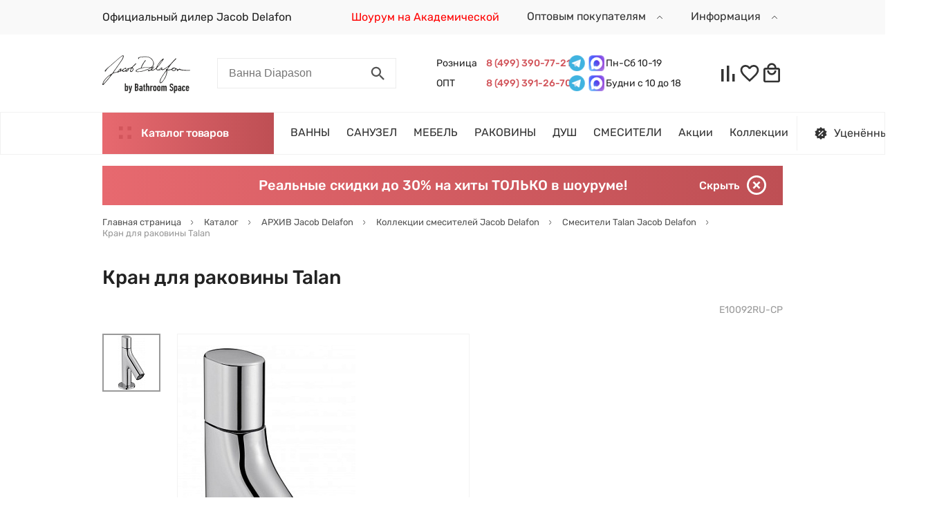

--- FILE ---
content_type: text/html; charset=UTF-8
request_url: https://j-d.su/ajax/getMegamenuDesktop.php
body_size: 2792
content:
<div class="header__megamenu-wrap">
	<div class="header__megamenu">
		<div class="megamenu-wrap">
			<ul class="megamenu">
				<li class="megamenu__link-wrap">
						<a href="/catalog/jacobdelafon-rakoviny-fayans/" class="link megamenu__link">
							<span class="title">Раковины</span>
						</a>
						<div class="megamenu__subcontent">
								<div class="megamenu__subcontent-wrap">
									<div class="megamenu__subtitle">Раковины<span class="megamenu__subtitle-cnt">111</span></div>
									<div class="d-flex align-items-start">
																					<div class="megamenu__submenu d-flex flex-wrap flex-column">
																									<div class="megamenu__submenu-child">
														<a href="/catalog/jacobdelafon-rakoviny-fayans-podvesnye/" class="link megamenu__submenu-title">Раковины подвесные</a></div>													<div class="megamenu__submenu-child">
														<a href="/catalog/jacobdelafon-rakoviny-fayans-nakladnye/" class="link megamenu__submenu-title">Раковины накладные</a></div>													<div class="megamenu__submenu-child">
														<a href="/catalog/jacobdelafon-rakoviny-fayans-vstraivaemye-v-stoleshnitsu/" class="link megamenu__submenu-title">Встраиваемые в столешницу раковины</a></div>													<div class="megamenu__submenu-child">
														<a href="/catalog/mebelnye-rakoviny/" class="link megamenu__submenu-title">Раковины мебельные</a></div>													<div class="megamenu__submenu-child">
														<a href="/catalog/rakoviny-jacob-delafon-uglovye/" class="link megamenu__submenu-title">Раковины угловые</a></div>													<div class="megamenu__submenu-child">
														<a href="/catalog/rakoviny-jacob-delafon-dvoynye/" class="link megamenu__submenu-title">Раковины двойные</a></div>													<div class="megamenu__submenu-child">
														<a href="/catalog/slivnye-nabory-dlya-rakoviny/" class="link megamenu__submenu-title">Сливные наборы для раковины</a></div></div><div class="d-none d-xl-block megamenu__brands brands">
																									<a href="/series/vox/" class="link d-block brands__brand brands__brand--with-name">
														<span class="title">Vox</span><img class="logo" src="/upload/resize_cache/uf/27a/180_80_1/27a5dbb951e173563922e2e753c59294.jpg" alt="Vox"></a>													<a href="/series/odeon-up/" class="link d-block brands__brand brands__brand--with-name">
														<span class="title">Odeon Up</span><img class="logo" src="/upload/resize_cache/uf/4d5/180_80_1/4d50227dfb084bf2d531c18aef1bfc24.jpg" alt="Odeon Up"></a>													<a href="/series/terrace/" class="link d-block brands__brand brands__brand--with-name">
														<span class="title">Terrace</span><img class="logo" src="/upload/resize_cache/uf/691/180_80_1/691adb0d6eab7431a31cececb4fdf9fa.jpg" alt="Terrace"></a>													<a href="/series/leaf/" class="link d-block brands__brand brands__brand--with-name">
														<span class="title">Leaf</span><img class="logo" src="/upload/resize_cache/uf/8a3/180_80_1/8a37364a6387b2668b5e5122ab70b0ef.jpg" alt="Leaf"></a></div></div>
									<a href="javascript:void(0);" class="link megamenu__submenu-close" onclick="displayMegaMenu(false);">
										<i class="icon">
											<svg viewBox="0 0 22 22">
												<use xlink:href="#icon-close"></use>
											</svg>
										</i>
									</a>
								</div>
							</div>
											</li>
				<li class="megamenu__link-wrap">
						<a href="/catalog/jacob-delafon-fayans/" class="link megamenu__link">
							<span class="title">Санузел</span>
						</a>
						<div class="megamenu__subcontent">
								<div class="megamenu__subcontent-wrap">
									<div class="megamenu__subtitle">Санузел<span class="megamenu__subtitle-cnt">88</span></div>
									<div class="d-flex align-items-start">
																					<div class="megamenu__submenu d-flex flex-wrap flex-column">
																									<div class="megamenu__submenu-child">
														<a href="/catalog/jacobdelafon-unitazy-fayans/" class="link megamenu__submenu-title">Унитазы</a><div class="megamenu__submenu-list"><a href="/catalog/unitazy-podvesnye-s-installyatsiey/" class="link megamenu__submenu-item">Унитазы с инсталляцией</a><a href="/catalog/jacobdelafon-unitazy-fayans-podvesnye/" class="link megamenu__submenu-item">Унитазы подвесные</a><a href="/catalog/jacobdelafon-unitazy-fayans-kompakty/" class="link megamenu__submenu-item">Унитазы-компакты</a><a href="/catalog/jacobdelafon-unitazy-fayans-pristavnye/" class="link megamenu__submenu-item">Унитазы приставные</a></div></div>													<div class="megamenu__submenu-child">
														<a href="/catalog/jacob-delafon-bide/" class="link megamenu__submenu-title">Биде</a></div></div><div class="d-none d-xl-block megamenu__brands brands">
																									<a href="/series/struktura/" class="link d-block brands__brand brands__brand--with-name">
														<span class="title">Struktura</span><img class="logo" src="/upload/resize_cache/uf/764/180_80_1/764717c7e291b3e97da665c4d5d04375.jpg" alt="Struktura"></a>													<a href="/series/vox/" class="link d-block brands__brand brands__brand--with-name">
														<span class="title">Vox</span><img class="logo" src="/upload/resize_cache/uf/27a/180_80_1/27a5dbb951e173563922e2e753c59294.jpg" alt="Vox"></a>													<a href="/series/nouvelle-vague/" class="link d-block brands__brand brands__brand--with-name">
														<span class="title">Nouvelle Vague</span><img class="logo" src="/upload/resize_cache/uf/55b/180_80_1/55b60fa8a42808d15413cb6e13900640.jpg" alt="Nouvelle Vague"></a>													<a href="/series/odeon-up/" class="link d-block brands__brand brands__brand--with-name">
														<span class="title">Odeon Up</span><img class="logo" src="/upload/resize_cache/uf/4d5/180_80_1/4d50227dfb084bf2d531c18aef1bfc24.jpg" alt="Odeon Up"></a></div><div class="d-none d-lg-block">
												<a href="/salony/jacob-delafon-akademicheskaya/" class="link d-block">
													<img class="megamenu__promo" src="/upload/uf/534/53462adc7cec659550b9aeeed07bd920.jpg" alt="Промо баннер раздела Санузел">
												</a>
											</div></div>
									<a href="javascript:void(0);" class="link megamenu__submenu-close" onclick="displayMegaMenu(false);">
										<i class="icon">
											<svg viewBox="0 0 22 22">
												<use xlink:href="#icon-close"></use>
											</svg>
										</i>
									</a>
								</div>
							</div>
											</li>
				<li class="megamenu__link-wrap">
						<a href="/catalog/jacob-delafon-vanny-i-dopolnitelnoe-oborudovanie/" class="link megamenu__link">
							<span class="title">Ванны</span>
						</a>
						<div class="megamenu__subcontent">
								<div class="megamenu__subcontent-wrap">
									<div class="megamenu__subtitle">Ванны<span class="megamenu__subtitle-cnt">61</span></div>
									<div class="d-flex align-items-start">
																					<div class="megamenu__submenu d-flex flex-wrap flex-column">
																									<div class="megamenu__submenu-child">
														<a href="/catalog/jacob-delafon-akrilovye-vanny/" class="link megamenu__submenu-title">Акриловые ванны</a></div>													<div class="megamenu__submenu-child">
														<a href="/catalog/jacob-delafon-chugunnye-vanny/" class="link megamenu__submenu-title">Чугунные ванны</a></div>													<div class="megamenu__submenu-child">
														<a href="/catalog/vanny-iz-materiala-flight/" class="link megamenu__submenu-title">Ванны из материала Flight</a></div>													<div class="megamenu__submenu-child">
														<a href="/catalog/shtorki-dlya-vann/" class="link megamenu__submenu-title">Шторки для ванн</a></div></div><div class="d-none d-xl-block megamenu__brands brands">
																									<a href="/series/sofa/" class="link d-block brands__brand brands__brand--with-name">
														<span class="title">Sofa</span><img class="logo" src="/upload/resize_cache/uf/4d9/180_80_1/4d9f5a3eee4add4f55c4e15dd806829a.jpg" alt="Sofa"></a>													<a href="/series/elite/" class="link d-block brands__brand brands__brand--with-name">
														<span class="title">Elite</span><img class="logo" src="/upload/resize_cache/uf/522/180_80_1/52256a19638976c9b3e69680d3afc59b.jpg" alt="Elite"></a>													<a href="/series/soissons/" class="link d-block brands__brand brands__brand--with-name">
														<span class="title">Soissons</span><img class="logo" src="/upload/resize_cache/uf/c29/180_80_1/c29265bdf3e8153e49d273a164cb97ca.jpg" alt="Soissons"></a>													<a href="/series/parallel/" class="link d-block brands__brand">
														<span class="logo logo--text">Parallel</span></a></div><div class="d-none d-lg-block">
												<a href="/salony/jacob-delafon-akademicheskaya/" class="link d-block">
													<img class="megamenu__promo" src="/upload/uf/520/520ad094171c390c54d6b65593d52895.jpg" alt="Промо баннер раздела Ванны">
												</a>
											</div></div>
									<a href="javascript:void(0);" class="link megamenu__submenu-close" onclick="displayMegaMenu(false);">
										<i class="icon">
											<svg viewBox="0 0 22 22">
												<use xlink:href="#icon-close"></use>
											</svg>
										</i>
									</a>
								</div>
							</div>
											</li>
				<li class="megamenu__link-wrap">
						<a href="/catalog/jacob-delafon-mebel-dlya-vannykh-komnat/" class="link megamenu__link">
							<span class="title">Мебель</span>
						</a>
						<div class="megamenu__subcontent">
								<div class="megamenu__subcontent-wrap">
									<div class="megamenu__subtitle">Мебель<span class="megamenu__subtitle-cnt">275</span></div>
									<div class="d-flex align-items-start">
																					<div class="megamenu__submenu d-flex flex-wrap flex-column">
																									<div class="megamenu__submenu-child">
														<a href="/catalog/jacob-delafon-mebel-dlya-vannykh-komnat-tumby-s-rakovnoy/" class="link megamenu__submenu-title">Модули с раковиной</a></div>													<div class="megamenu__submenu-child">
														<a href="/catalog/stoleshnitsy-pod-rakovinu_1/" class="link megamenu__submenu-title">Столешницы под раковину</a></div>													<div class="megamenu__submenu-child">
														<a href="/catalog/jacob-delafon-mebel-dlya-vannykh-komnat-zerkala/" class="link megamenu__submenu-title">Зеркала</a></div>													<div class="megamenu__submenu-child">
														<a href="/catalog/tumby-dlya-vannoy/" class="link megamenu__submenu-title">Тумбы для ванной</a></div>													<div class="megamenu__submenu-child">
														<a href="/catalog/jacob-delafon-mebel-dlya-vannykh-komnat-penaly/" class="link megamenu__submenu-title">Шкафы-колонны</a></div>													<div class="megamenu__submenu-child">
														<a href="/catalog/shkafy/" class="link megamenu__submenu-title">Шкафы</a></div></div><div class="d-none d-xl-block megamenu__brands brands">
																									<a href="/series/formilia-rythmik/" class="link d-block brands__brand brands__brand--with-name">
														<span class="title">Formilia Rythmik</span><img class="logo" src="/upload/resize_cache/uf/7f4/180_80_1/7f45433e7c5c7843957fe51fc6a10886.jpg" alt="Formilia Rythmik"></a>													<a href="/series/odeon-rive-gauche/" class="link d-block brands__brand brands__brand--with-name">
														<span class="title">Odeon Rive Gauche</span><img class="logo" src="/upload/resize_cache/uf/5a1/180_80_1/5a1c2bf9d80876ce7f32d3db893ba553.jpg" alt="Odeon Rive Gauche"></a>													<a href="/series/terrace/" class="link d-block brands__brand brands__brand--with-name">
														<span class="title">Terrace</span><img class="logo" src="/upload/resize_cache/uf/691/180_80_1/691adb0d6eab7431a31cececb4fdf9fa.jpg" alt="Terrace"></a>													<a href="/series/madeleine/" class="link d-block brands__brand brands__brand--with-name">
														<span class="title">Madeleine</span><img class="logo" src="/upload/resize_cache/uf/78e/180_80_1/78e8ac39fc32fae4e15d15523912505b.jpg" alt="Madeleine"></a></div><div class="d-none d-lg-block">
												<a href="/salony/jacob-delafon-vdnkh/" class="link d-block">
													<img class="megamenu__promo" src="/upload/resize_cache/uf/e00/250_500_1/e00ee48aa6a406a4c51bf5603cfd4633.jpg" alt="Промо баннер раздела Мебель">
												</a>
											</div></div>
									<a href="javascript:void(0);" class="link megamenu__submenu-close" onclick="displayMegaMenu(false);">
										<i class="icon">
											<svg viewBox="0 0 22 22">
												<use xlink:href="#icon-close"></use>
											</svg>
										</i>
									</a>
								</div>
							</div>
											</li>
				<li class="megamenu__link-wrap">
						<a href="/catalog/jacob-delafon-dush/" class="link megamenu__link">
							<span class="title">Душ</span>
						</a>
						<div class="megamenu__subcontent">
								<div class="megamenu__subcontent-wrap">
									<div class="megamenu__subtitle">Душ<span class="megamenu__subtitle-cnt">115</span></div>
									<div class="d-flex align-items-start">
																					<div class="megamenu__submenu d-flex flex-wrap flex-column">
																									<div class="megamenu__submenu-child">
														<a href="/catalog/dushevye-dveri/" class="link megamenu__submenu-title">Душевые двери в нишу</a></div>													<div class="megamenu__submenu-child">
														<a href="/catalog/jacob-delafon-dushevye-ograzhdeniya/" class="link megamenu__submenu-title">Душевые ограждения</a></div>													<div class="megamenu__submenu-child">
														<a href="/catalog/jacob-delafon-poddony/" class="link megamenu__submenu-title">Поддоны</a></div></div><div class="d-none d-xl-block megamenu__brands brands">
																									<a href="/series/contra/" class="link d-block brands__brand brands__brand--with-name">
														<span class="title">Contra</span><img class="logo" src="/upload/resize_cache/uf/7e5/180_80_1/7e591f78421aada2e3accf6ba3ae3a9e.jpg" alt="Contra"></a>													<a href="/series/serenity/" class="link d-block brands__brand brands__brand--with-name">
														<span class="title">Serenity</span><img class="logo" src="/upload/resize_cache/uf/567/180_80_1/567c7481bbba057a1322aa05ad7e4173.jpg" alt="Serenity"></a>													<a href="/series/flight-neus/" class="link d-block brands__brand brands__brand--with-name">
														<span class="title">Flight Neus</span><img class="logo" src="/upload/resize_cache/uf/cf4/180_80_1/cf4186273a2cc005cad995ea559ee729.jpg" alt="Flight Neus"></a></div></div>
									<a href="javascript:void(0);" class="link megamenu__submenu-close" onclick="displayMegaMenu(false);">
										<i class="icon">
											<svg viewBox="0 0 22 22">
												<use xlink:href="#icon-close"></use>
											</svg>
										</i>
									</a>
								</div>
							</div>
											</li>
				<li class="megamenu__link-wrap">
						<a href="/catalog/dlya-montazha/" class="link megamenu__link">
							<span class="title">Для монтажа</span>
						</a>
						<div class="megamenu__subcontent">
								<div class="megamenu__subcontent-wrap">
									<div class="megamenu__subtitle">Для монтажа<span class="megamenu__subtitle-cnt">45</span></div>
									<div class="d-flex align-items-start">
																					<div class="megamenu__submenu d-flex flex-wrap flex-column">
																									<div class="megamenu__submenu-child">
														<a href="/catalog/jacob-delafon-installyatsii/" class="link megamenu__submenu-title">Инсталляции</a></div>													<div class="megamenu__submenu-child">
														<a href="/catalog/vodootvodnaya-armatura/" class="link megamenu__submenu-title">Водоотводная арматура</a></div></div><div class="d-none d-lg-block">
												<a href="javascript:void(0);" class="link d-block">
													<img class="megamenu__promo" src="/upload/uf/ca8/ca8808d92a116b89380f6519ca627bec.jpg" alt="Промо баннер раздела Для монтажа">
												</a>
											</div></div>
									<a href="javascript:void(0);" class="link megamenu__submenu-close" onclick="displayMegaMenu(false);">
										<i class="icon">
											<svg viewBox="0 0 22 22">
												<use xlink:href="#icon-close"></use>
											</svg>
										</i>
									</a>
								</div>
							</div>
											</li>
				<li class="megamenu__link-wrap">
						<a href="/catalog/jacob-delafon-smesiteli/" class="link megamenu__link">
							<span class="title">Смесители</span>
						</a>
						<div class="megamenu__subcontent">
								<div class="megamenu__subcontent-wrap">
									<div class="megamenu__subtitle">Смесители<span class="megamenu__subtitle-cnt">273</span></div>
									<div class="d-flex align-items-start">
																					<div class="megamenu__submenu d-flex flex-wrap flex-column">
																									<div class="megamenu__submenu-child">
														<a href="/catalog/jacob-delafon-smesiteli-dlya-rakoviny/" class="link megamenu__submenu-title">Умыться</a><div class="megamenu__submenu-list"><a href="/catalog/smesiteli-dlya-rakoviny-na-3-otverstiya/" class="link megamenu__submenu-item">Смесители для раковины на 3 отверстия</a></div></div>													<div class="megamenu__submenu-child">
														<a href="/catalog/jacob-delafon-smesiteli-dlya-vanny-i-dusha/" class="link megamenu__submenu-title">Наполнить ванну</a></div>													<div class="megamenu__submenu-child">
														<a href="/catalog/prinyat-dush/" class="link megamenu__submenu-title">Принять душ</a></div>													<div class="megamenu__submenu-child">
														<a href="/catalog/jacob-delafon-dopoloneniya-k-smesitelyam/" class="link megamenu__submenu-title">Дополнения к смесителям</a></div></div><div class="d-none d-xl-block megamenu__brands brands">
																									<a href="/series/july/" class="link d-block brands__brand brands__brand--with-name">
														<span class="title">July</span><img class="logo" src="/upload/resize_cache/uf/fba/180_80_1/fba7cff8e2554373d3faa947a4dd1b5d.jpg" alt="July"></a>													<a href="/series/aleo/" class="link d-block brands__brand brands__brand--with-name">
														<span class="title">Aleo</span><img class="logo" src="/upload/resize_cache/uf/4e1/180_80_1/4e13e376129c0d478a227bf7507686ee.jpg" alt="Aleo"></a>													<a href="/series/avid/" class="link d-block brands__brand brands__brand--with-name">
														<span class="title">Avid</span><img class="logo" src="/upload/resize_cache/uf/161/180_80_1/161e03a1ce2eda5c78a85d99e52b6032.jpg" alt="Avid"></a>													<a href="/series/kumin/" class="link d-block brands__brand brands__brand--with-name">
														<span class="title">Kumin</span><img class="logo" src="/upload/resize_cache/uf/d8c/180_80_1/d8cf31b127f8117f402cc2b21162024e.jpg" alt="Kumin"></a></div><div class="d-none d-lg-block">
												<a href="/salony/jacob-delafon-akademicheskaya/" class="link d-block">
													<img class="megamenu__promo" src="/upload/resize_cache/uf/358/250_500_1/358d7774ed1f31741d89a131e2cec89a.jpg" alt="Промо баннер раздела Смесители">
												</a>
											</div></div>
									<a href="javascript:void(0);" class="link megamenu__submenu-close" onclick="displayMegaMenu(false);">
										<i class="icon">
											<svg viewBox="0 0 22 22">
												<use xlink:href="#icon-close"></use>
											</svg>
										</i>
									</a>
								</div>
							</div>
											</li>
				<li class="megamenu__link-wrap">
						<a href="/catalog/aksessuary-dlya-vannoy-komnaty-jacob-delafon/" class="link megamenu__link">
							<span class="title">Аксессуары</span>
						</a>
						<div class="megamenu__subcontent">
								<div class="megamenu__subcontent-wrap">
									<div class="megamenu__subtitle">Аксессуары<span class="megamenu__subtitle-cnt">24</span></div>
									<div class="d-flex align-items-start">
																					<div class="megamenu__submenu d-flex flex-wrap flex-column">
																									<div class="megamenu__submenu-child">
														<a href="/catalog/derzhateli-dlya-bumagi/" class="link megamenu__submenu-title">Держатели для бумаги</a></div>													<div class="megamenu__submenu-child">
														<a href="/catalog/yershiki/" class="link megamenu__submenu-title">Ёршики</a></div>													<div class="megamenu__submenu-child">
														<a href="/catalog/stakany/" class="link megamenu__submenu-title">Стаканы</a></div>													<div class="megamenu__submenu-child">
														<a href="/catalog/kryuchki/" class="link megamenu__submenu-title">Крючки</a></div>													<div class="megamenu__submenu-child">
														<a href="/catalog/polotentsederzhateli/" class="link megamenu__submenu-title">Полотенцедержатели</a></div>													<div class="megamenu__submenu-child">
														<a href="/catalog/polki/" class="link megamenu__submenu-title">Полки</a></div></div><div class="d-none d-xl-block megamenu__brands brands">
																									<a href="/series/singulier/" class="link d-block brands__brand">
														<span class="logo logo--text">Singulier</span></a>													<a href="/series/eo/" class="link d-block brands__brand">
														<span class="logo logo--text">Eo</span></a></div></div>
									<a href="javascript:void(0);" class="link megamenu__submenu-close" onclick="displayMegaMenu(false);">
										<i class="icon">
											<svg viewBox="0 0 22 22">
												<use xlink:href="#icon-close"></use>
											</svg>
										</i>
									</a>
								</div>
							</div>
											</li>
							</ul>
		</div>
	</div>
</div>